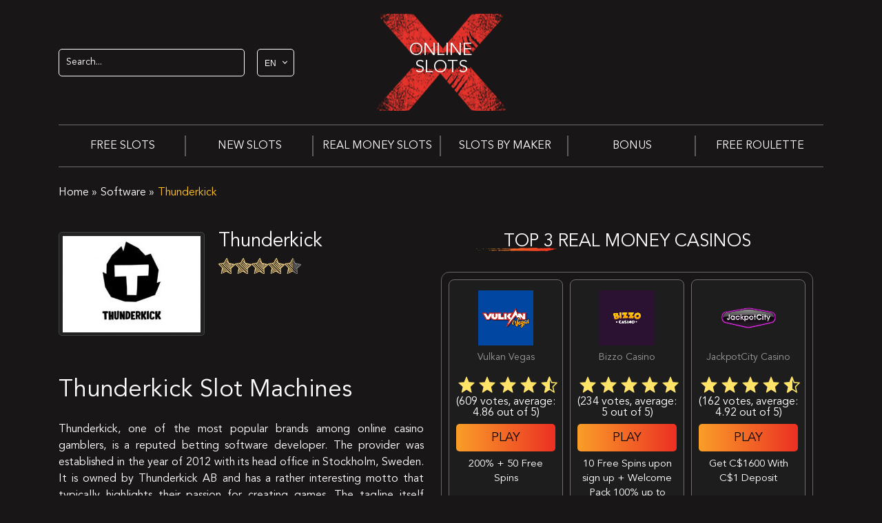

--- FILE ---
content_type: text/html; charset=UTF-8
request_url: https://onlineslotsx.com/ajax/?action=ajax_locate
body_size: -383
content:
{"country_code":"US","country_name":"UNITED STATES","ip":"3.19.238.218"}